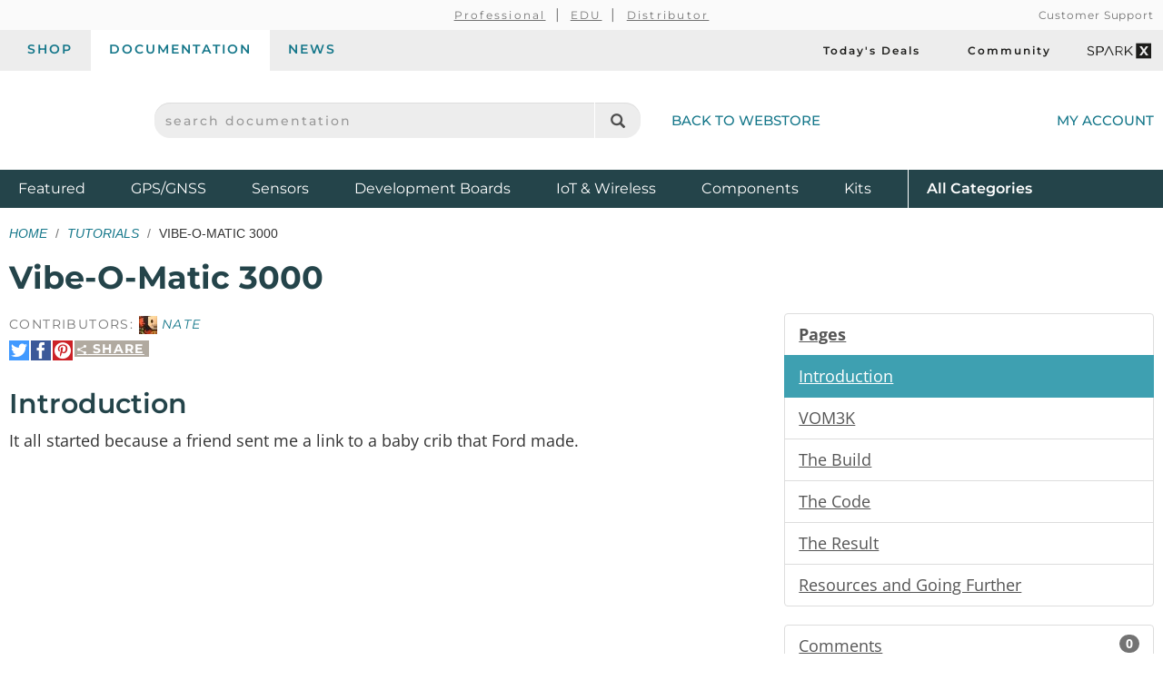

--- FILE ---
content_type: text/html;charset=UTF-8
request_url: https://learn.sparkfun.com/tutorials/vibe-o-matic-3000/introduction
body_size: 5961
content:
<!DOCTYPE html>
<html lang="en">
  <head>
    <!-- Google Tag Manager -->
<script>(function(w,d,s,l,i){w[l]=w[l]||[];w[l].push({'gtm.start':
new Date().getTime(),event:'gtm.js'});var f=d.getElementsByTagName(s)[0],
j=d.createElement(s),dl=l!='dataLayer'?'&l='+l:'';j.async=true;j.src=
'https://www.googletagmanager.com/gtm.js?id='+i+dl;f.parentNode.insertBefore(j,f);
})(window,document,'script','dataLayer','GTM-WLMFVVN');</script>
<!-- End Google Tag Manager -->
    <meta charset="utf-8">
          <meta name="viewport" content="width=device-width, initial-scale=1"> <!-- mobile mode if small screen device -->
    
    <title>Vibe-O-Matic 3000 - SparkFun Learn</title>

          <link rel="canonical" href="https://learn.sparkfun.com/tutorials/vibe-o-matic-3000/all">
                  <link rel="next" href="https://learn.sparkfun.com/tutorials/vibe-o-matic-3000/vom3k">
    
    <link href="/css/bootstrap.min.css?rev=1765313542" rel="stylesheet">
    <link rel="stylesheet" href="/css/theme.github.css?rev=1765313542" type="text/css" media="screen" />    <link rel="alternate" type="application/atom+xml" title="Education Blog" href="https://learn.sparkfun.com/feeds/blog" />
    <link rel="alternate" type="application/atom+xml" title="Tutorials" href="https://learn.sparkfun.com/feeds/tutorials" />
    <link rel="alternate" type="application/atom+xml" title="Education Blog Comments" href="https://learn.sparkfun.com/feeds/blog_comments" />
    <link rel="alternate" type="application/atom+xml" title="Tutorial Comments" href="https://learn.sparkfun.com/feeds/tutorial_comments" />
  </head>

  <body id=learn class="layout-default no-type tutorials-view" ontouchstart="">
    <!-- Google Tag Manager (noscript) -->
<noscript><iframe src="https://www.googletagmanager.com/ns.html?id=GTM-WLMFVVN"
height="0" width="0" style="display:none;visibility:hidden"></iframe></noscript>
<!-- End Google Tag Manager (noscript) -->
    <script>;</script>
    <div class="wrapper" itemscope itemtype="http://schema.org/WebSite">
      <meta itemprop="url" content="https://learn.sparkfun.com/">
      <div class=wrapper-inner>

    <header>
  <div class="support-nav-container container-fluid hidden-xs">
    <div class="container">
      <div class="support-nav">
        <div aria-hidden="true">&nbsp;</div>

        <div>
          <ul class="professional-links">
            <li><a href="https://www.sparkfun.com/professional">Professional</a></li>
            <li><a href="https://www.sparkfun.com/education">EDU</a>            <li><a href="https://www.sparkfun.com/become-a-distributor">Distributor</a>          </ul>
        </div>

        <div class="cs">
          <a href="https://www.sparkfun.com/support">Customer Support</a>        </div>
      </div>
    </div>
  </div>

  <div class="top-nav-buttons container-fluid hidden-xs">
    <div class="container">
      <div class="tab-bar">
        <ul class="tab-navigation" aria-label="sparkfun.com navigation">
  <li><a href="https://www.sparkfun.com/">Shop</a></li>
  <li class="active"><a href="https://learn.sparkfun.com/">Documentation</a></li>
  <li class=""><a href="https://news.sparkfun.com/">News</a></li>
</ul>

<ul class="sale-links" aria-label="Deals and special interests">
  <li><a href="https://www.sparkfun.com/todays-deals"><span class="icon-header icon-header-sale" aria-hidden="true"></span>Today's Deals</a></li>
  <li><a href="https://community.sparkfun.com/" target="_blank"><span class=" icon-header icon-header-community" aria-hidden="true"></span>Community</a></li>
  <li><a class="sparkx" href="https://www.sparkfun.com/sparkx"><span class="sfe-icon-sparkx"><span class="sr-only">SparkX</span></span></a></li>
</ul>
      </div>
    </div>
  </div>

  <div class="container">
    <div class="header-content">
      <div class="logo-container">
        <button id="mobile-nav-menu-trigger" class="mobile-menu-button btn-unstyled hidden-sm hidden-md hidden-lg" type="button" aria-label="Open navigation menu">
          <span class="glyphicon glyphicon-menu-hamburger" aria-hidden="true"></span>
        </button>

        <a class="logo" href="https://www.sparkfun.com/">
          <span class="logo-sfe-primary"><span class="visuallyhidden">SparkFun Electronics - sparkfun.com</span></span>
        </a>
      </div>

      <div class="search-block">
                  <form id="search_form" class="search-block-form" action="https://learn.sparkfun.com/search/results" method="get">
            <label for="global-search" class="sr-only">search documentation</label>
            <input name="term" id="global-search" class="form-control" type="text" value="" placeholder="search documentation" autocomplete="off">
            <button type="submit" class="glyphicon glyphicon-search global-search-icon" aria-label="Search"></button>
          </form>
        
        <a href="https://www.sparkfun.com/" class="hidden-xs">Back to Webstore<span class="icon-header icon-header-undo" aria-hidden="true"></span></a>
      </div>

        <a class="account-link" href="https://www.sparkfun.com/customer/account">
          <span class="img-account-silhouette visible-xs-inline-block"><span class="sr-only">My Account</span></span>
          <span class="hidden-xs">My Account</span>
        </a>

    </div>
  </div>

  <div class="header-nav container-fluid hidden-xs">
    <div class="container">
      <ul class="nav-product-categories" aria-label="Featured product categories">
  <li><a href="https://www.sparkfun.com/featured">Featured <span class="sr-only">Products</span></a></li>
  <li><a href="https://www.sparkfun.com/gnss">GPS/GNSS</a></li>
  <li><a href="https://www.sparkfun.com/sensors">Sensors</a></li>
  <li><a href="https://www.sparkfun.com/development-boards">Development Boards</a></li>
  <li class="header-nav-iot"><a href="https://www.sparkfun.com/iot-wireless">IoT & Wireless</a></li>
  <li class="header-nav-components"><a href="https://www.sparkfun.com/components">Components</a></li>
  <li class="header-nav-kits"><a href="https://www.sparkfun.com/kits">Kits</a></li>
  <li class="all-cat"><a href="https://www.sparkfun.com/all-categories"><span class="visible-xs-inline">Shop </span>All <span class="sr-only">Product</span> Categories</a></li>
</ul>
    </div>
  </div>
  <div id="nav-mobile-menu" class="nav-mobile-menu" aria-labelledby="nav-mobile-menu-heading" aria-role="dialog" aria-modal="true">
    <h2 id="nav-mobile-menu-heading" class="sr-only">Navigation menu</h2>
    <ul class="mobile-menu-tabs">
      <li class="active"><a>Menu</a></li>
      <li><a href="https://www.sparkfun.com/customer/account">Account</a></li>
    </ul>
    <ul class="nav-product-categories" aria-label="Featured product categories">
  <li><a href="https://www.sparkfun.com/featured">Featured <span class="sr-only">Products</span></a></li>
  <li><a href="https://www.sparkfun.com/gnss">GPS/GNSS</a></li>
  <li><a href="https://www.sparkfun.com/sensors">Sensors</a></li>
  <li><a href="https://www.sparkfun.com/development-boards">Development Boards</a></li>
  <li class="header-nav-iot"><a href="https://www.sparkfun.com/iot-wireless">IoT & Wireless</a></li>
  <li class="header-nav-components"><a href="https://www.sparkfun.com/components">Components</a></li>
  <li class="header-nav-kits"><a href="https://www.sparkfun.com/kits">Kits</a></li>
  <li class="all-cat"><a href="https://www.sparkfun.com/all-categories"><span class="visible-xs-inline">Shop </span>All <span class="sr-only">Product</span> Categories</a></li>
</ul>
    <ul class="tab-navigation" aria-label="sparkfun.com navigation">
  <li><a href="https://www.sparkfun.com/">Shop</a></li>
  <li class="active"><a href="https://learn.sparkfun.com/">Documentation</a></li>
  <li class=""><a href="https://news.sparkfun.com/">News</a></li>
</ul>

<ul class="sale-links" aria-label="Deals and special interests">
  <li><a href="https://www.sparkfun.com/todays-deals"><span class="icon-header icon-header-sale" aria-hidden="true"></span>Today's Deals</a></li>
  <li><a href="https://community.sparkfun.com/" target="_blank"><span class=" icon-header icon-header-community" aria-hidden="true"></span>Community</a></li>
  <li><a class="sparkx" href="https://www.sparkfun.com/sparkx"><span class="sfe-icon-sparkx"><span class="sr-only">SparkX</span></span></a></li>
</ul>
  </div>
</header>

    
    <div class=content>
      <div class=container id=airlock>

        
        
<div class=main-title>
  <ul class="breadcrumb">
    <li><a href="https://learn.sparkfun.com/">Home</a></li>
    <li><a href="https://learn.sparkfun.com/tutorials">Tutorials</a></li>
    <li>Vibe-O-Matic 3000</li>
      </ul>

  <h1>
    Vibe-O-Matic 3000  </h1>

</div>


<a id=nav_toggle_pages class="nav_toggle nav-toggle-trigger" href="#"><span>&#8801;</span> Pages</a>

<div id="tutorial" class="row">

  <div id="sections" class="col-sm-8 tutorial-page">

    <div class="contributors">
                      Contributors:
                <span class="contributor-alias"><img src="https://cdn.sparkfun.com/avatar/1ff6ad39b8c242a14296a76845e116cd?d=retro&s=20&r=pg" /> Nate</span>          </div>

    <div class="share-link-inline">

  <a class="share-link-toggle" href="#">
    <span class="share-title">
      <span class="sfe-icon-share"></span>
      Share    </span>
  </a>

  <div class="share-link-inner dialog">
    Use this URL to share:<br>
    <input class="form-control input-sm" type="text" value="http://sfe.io/t717" onclick="$(this).trigger('select');">

    <div class="share-social">

      <a rel=nofollow onclick="return $(this).sfeutil('track_link',this,'Share','clicked','tumblr');" href="https://www.tumblr.com/share/link?url=http%3A%2F%2Fsfe.io%2Ft717&name=Vibe-O-Matic+3000" title="Share on Tumblr"><span class="sfe-icon-tumblr hidetext"><span>Share on Tumblr</span></span></a>

      <a rel=nofollow onclick="return $(this).sfeutil('track_link',this,'Share','clicked','reddit');" href="https://www.reddit.com/submit?url=http%3A%2F%2Fsfe.io%2Ft717" title="Submit to reddit"><span class="sfe-icon-reddit hidetext"><span>Submit to reddi</span></span></a>

    </div>

    </div>
  
  <div class="share-social">

    <a rel=nofollow onclick="return $(this).sfeutil('track_link',this,'Share','clicked','twitter');" href="https://twitter.com/intent/tweet?text=Vibe-O-Matic+3000&url=http%3A%2F%2Fsfe.io%2Ft717&via=sparkfun" title="Share on Twitter"><span class="sfe-icon-twitter hidetext"><span>Share on Twitter</span></span></a>

    <a rel=nofollow onclick="return $(this).sfeutil('track_link',this,'Share','clicked','facebook');" href="http://www.facebook.com/sharer.php?u=http%3A%2F%2Fsfe.io%2Ft717&t=Vibe-O-Matic+3000" title="Share on Facebook"><span class="sfe-icon-facebook-nobox hidetext"><span>Share on Facebook</span></span></a>

          <a rel=nofollow onclick="return $(this).sfeutil('track_link',this,'Share','clicked','pinterest');" href="https://www.pinterest.com/pin/create/button/?url=http%3A%2F%2Fsfe.io%2Ft717&media=https%3A%2F%2Fcdn.sparkfun.com%2F%2Fr%2F500-1000%2Fassets%2Flearn_tutorials%2F7%2F1%2F7%2FVibe-O-Matic-Headlights_1.png&description=Vibe-O-Matic+3000" title="Pin It"><span class="sfe-icon-pinterest hidetext"><span>Pin It</span></span></a>
    
  </div>

  
</div>

    <h2>Introduction</h2>
    <p>It all started because a friend sent me a link to a baby crib that Ford made.</p>

<div class="flex-video-wrap clearfix">
  <div class="flex-video widescreen img">
    <iframe src="https://www.youtube.com/embed/4F-QxDNFZjE/?autohide=1&amp;border=0&amp;wmode=opaque&amp;enablejsapi=1" frameborder=0 allowfullscreen width="560" height="315"></iframe>
  </div>
</div>


<p>I had no idea how much money or time Ford spent but I figured I could do something similar. It might be a little too DIY... And my son might not like it at all... But I present to you <strong>The Vibe-O-Matic 3000</strong>:</p>

<p><div class="center-block text-center"> <a href="https://cdn.sparkfun.com/assets/learn_tutorials/7/1/7/Vibe-O-Matic-0.jpg"><img src="https://cdn.sparkfun.com/r/600-600/assets/learn_tutorials/7/1/7/Vibe-O-Matic-0.jpg" alt="Baby in bouncy chair with Arduino" /></a> </div></p>
        <div class="share-link-inline">

  <a class="share-link-toggle" href="#">
    <span class="share-title">
      <span class="sfe-icon-share"></span>
      Share    </span>
  </a>

  <div class="share-link-inner dialog">
    Use this URL to share:<br>
    <input class="form-control input-sm" type="text" value="http://sfe.io/t717" onclick="$(this).trigger('select');">

    <div class="share-social">

      <a rel=nofollow onclick="return $(this).sfeutil('track_link',this,'Share','clicked','tumblr');" href="https://www.tumblr.com/share/link?url=http%3A%2F%2Fsfe.io%2Ft717&name=Vibe-O-Matic+3000" title="Share on Tumblr"><span class="sfe-icon-tumblr hidetext"><span>Share on Tumblr</span></span></a>

      <a rel=nofollow onclick="return $(this).sfeutil('track_link',this,'Share','clicked','reddit');" href="https://www.reddit.com/submit?url=http%3A%2F%2Fsfe.io%2Ft717" title="Submit to reddit"><span class="sfe-icon-reddit hidetext"><span>Submit to reddi</span></span></a>

    </div>

    </div>
  
  <div class="share-social">

    <a rel=nofollow onclick="return $(this).sfeutil('track_link',this,'Share','clicked','twitter');" href="https://twitter.com/intent/tweet?text=Vibe-O-Matic+3000&url=http%3A%2F%2Fsfe.io%2Ft717&via=sparkfun" title="Share on Twitter"><span class="sfe-icon-twitter hidetext"><span>Share on Twitter</span></span></a>

    <a rel=nofollow onclick="return $(this).sfeutil('track_link',this,'Share','clicked','facebook');" href="http://www.facebook.com/sharer.php?u=http%3A%2F%2Fsfe.io%2Ft717&t=Vibe-O-Matic+3000" title="Share on Facebook"><span class="sfe-icon-facebook-nobox hidetext"><span>Share on Facebook</span></span></a>

          <a rel=nofollow onclick="return $(this).sfeutil('track_link',this,'Share','clicked','pinterest');" href="https://www.pinterest.com/pin/create/button/?url=http%3A%2F%2Fsfe.io%2Ft717&media=https%3A%2F%2Fcdn.sparkfun.com%2F%2Fr%2F500-1000%2Fassets%2Flearn_tutorials%2F7%2F1%2F7%2FVibe-O-Matic-Headlights_1.png&description=Vibe-O-Matic+3000" title="Pin It"><span class="sfe-icon-pinterest hidetext"><span>Pin It</span></span></a>
    
  </div>

  
</div>

    <hr>

    <div class="page-nav clearfix">

      <div class="pull-right">
        <a href="https://learn.sparkfun.com/tutorials/vibe-o-matic-3000/all" class="btn">
          View as a single page
        </a>

                  <a href="https://learn.sparkfun.com/tutorials/vibe-o-matic-3000/vom3k" class="btn btn-primary">
            Next Page &rarr;<br>
            <small>VOM3K</small>
          </a>
              </div>

              <button class="btn btn-disabled" disabled>
          &larr; Previous Page
        </button>
      
    </div>
  </div>

  <div class="col-sm-4 nav-menu" id="nav-pages">
    <div id="sidebar_affix">
      <div id="tutorial-pages" class="list-group">
        <a class="list-group-item"><b>Pages</b></a>
                  <a data-pageid="5995" class="list-group-item active" href="https://learn.sparkfun.com/tutorials/vibe-o-matic-3000/introduction">
            Introduction          </a>
                  <a data-pageid="5996" class="list-group-item " href="https://learn.sparkfun.com/tutorials/vibe-o-matic-3000/vom3k">
            VOM3K          </a>
                  <a data-pageid="5997" class="list-group-item " href="https://learn.sparkfun.com/tutorials/vibe-o-matic-3000/the-build">
            The Build          </a>
                  <a data-pageid="5998" class="list-group-item " href="https://learn.sparkfun.com/tutorials/vibe-o-matic-3000/the-code">
            The Code          </a>
                  <a data-pageid="6000" class="list-group-item " href="https://learn.sparkfun.com/tutorials/vibe-o-matic-3000/the-result">
            The Result          </a>
                  <a data-pageid="6001" class="list-group-item " href="https://learn.sparkfun.com/tutorials/vibe-o-matic-3000/resources-and-going-further">
            Resources and Going Further          </a>
              </div>

      <div class="list-group">
        <a class="list-group-item" href="https://learn.sparkfun.com/tutorials/vibe-o-matic-3000/discuss">
          Comments
          <span class="badge">0</span>
        </a>
        <a class="list-group-item" href="https://learn.sparkfun.com/tutorials/vibe-o-matic-3000/all">
          Single Page
        </a>
        <a class="list-group-item" hhref="#" onclick="window.print(); return false;">
          Print
        </a>
      </div>

  <!--
      -->

      <ul class="list-group">
        <li class="list-group-item"><b>Tags</b></li>
        <li class="list-group-item"><ul class="tags-list">
  <li>
    <a class="tag" href="https://learn.sparkfun.com/tutorials/tags/arduino">Arduino</a>  </li>
  <li>
    <a class="tag" href="https://learn.sparkfun.com/tutorials/tags/audio">Audio</a>  </li>
  <li>
    <a class="tag" href="https://learn.sparkfun.com/tutorials/tags/leds">LEDs</a>  </li>
  <li>
    <a class="tag" href="https://learn.sparkfun.com/tutorials/tags/projects">Projects</a>  </li>
</ul>
</li>
      </ul>

      <ul class="list-group">
        <li class="list-group-item"><b>License</b></li>
        <li class="list-group-item">
          <span class="sfe-icon-cc">
            <span class="visuallyhidden">Creative Commons</span>
          </span>
          <small>tutorials are <a href="https://creativecommons.org/licenses/by-sa/4.0/" target="new">CC BY-SA 4.0</a></small>
        </li>
      </ul>
    </div>
  </div>

</div>

      </div> <!-- /container -->
    </div> <!-- /content -->

    <footer>
  <div class="container">

  <div class="row">
      <div class="col-sm-6 col-md-4">
        <div class="footer-col-inner">
          <h3>About SparkFun</h3>
          <ul>
            <li><a href="https://www.sparkfun.com/about-sparkfun">Read Our Story</a></li>
            <li><a href="https://www.sparkfun.com/press-and-media">Press &amp; Media</a></li>
            <li><a href="http://www.sparkfuneducation.com" target="_blank">SparkFun Education <span class="glyphicon glyphicon-new-window"></span></a></li>
            <li><a href="https://www.sparkfun.com/jobs">Job Openings</a></li>
          </ul>

          <h3>Partner With Us</h3>
          <ul>
            <li><a href="https://www.sparkfun.com/partner">See Our Partners</a></li>
            <li><a href="https://www.sparkfun.com/services">View Our Services</a></li>
            <li><a href="https://www.sparkfun.com/become-a-distributor">Become a Distributor/Reseller</a></li>
            <li><a href="https://www.sparkfun.com/volume-sales">Receive Volume Discounts</a></li>
          </ul>
        </div>
      </div>
      <div class="col-sm-6 col-md-4">
        <div class="footer-col-inner">
          <h3>Support</h3>
          <ul>
            <li><a href="https://www.sparkfun.com/support">Customer Support</a></li>
            <li><a href="https://www.sparkfun.com/payments">Purchase Order &amp; Payment Terms</a></li>
            <li><a href="https://www.sparkfun.com/technical-assistance">Technical Assistance</a></li>
            <li><a href="https://www.sparkfun.com/faq">FAQs</a></li>
          </ul>
          <h3>Site Information</h3>
          <ul>
            <li><a href="https://www.sparkfun.com/terms">Terms Of Service</a></li>
            <li><a href="https://www.sparkfun.com/privacy">Privacy Policy</a></li>
            <li><a href="https://www.sparkfun.com/compliance">Compliance</a></li>
            <li><a href="https://www.sparkfun.com/sitemap">Site Map</a></li>
          </ul>
        </div>
      </div>
      <div class="col-sm-6 col-md-4">
        <div class="footer-col-inner">
          <h3>Subscribe</h3>
          <script charset="utf-8" type="text/javascript" src="//js.hsforms.net/forms/embed/v2.js"></script>
          <script>
            hbspt.forms.create({
              region: "na1",
              portalId: "2224003",
              formId: "257ad1af-ab9e-4275-8788-cbad81cc229e"
            });
          </script>
        </div>
      </div>
      <div class="col-sm-6 col-md-4">
        <div class="footer-col-inner">
          <h3>View Our Social Channels</h3>
          <ul class="spew">
            <li><a href="https://www.youtube.com/sparkfun" target="_blank" class="icon-social-youtube"><span class="sr-only">YouTube</span></a></li>
            <li><a href="https://www.instagram.com/sparkfun/" target="_blank" class="icon-social-instagram"><span class="sr-only">Instagram</span></a></li>
            <li><a href="https://www.github.com/sparkfun" target="_blank" class="icon-social-github"><span class="sr-only">GitHub</span></a></li>
            <li><a href="https://www.facebook.com/SparkFun" target="_blank" class="icon-social-facebook"><span class="sr-only">Facebook</span></a></li>
            <li><a href="https://twitter.com/sparkfun" target="_blank" class="icon-social-twitter"><span class="sr-only">Twitter</span></a></li>
            <li><a href="https://www.sparkfun.com/feeds" class="icon-social-rss"><span class="sr-only">RSS</span></a></li>
            <li><a href="https://www.tiktok.com/@sparkfun.electronics?lang=en" target="_blank" class="icon-social-tiktok"><span class="sr-only">TikTok</span></a></li>
          </ul>
        </div>
      </div>
    </div><!-- end .row -->
    <div class="row">
      <div class="col-xs-12 text-center">
        <p class="copyleft">
          <strong>SparkFun Electronics&nbsp;&reg;</strong>
          <span class="hidden-xs hidden-sm">/</span>
          <br class="visible-xs-inline visible-sm-inline"/>
          6333 Dry Creek Parkway,
          <br class="visible-xs-inline"/>
          Niwot, CO 80503
        </p>
      </div>
    </div><!-- end .row -->
  </div><!-- end .container -->
</footer>

      </div><!-- end .wrapper-inner -->
    </div><!-- end .wrapper -->

    <script type="text/javascript">
      var SFECONFIG = {
        dnt: false,
        http_server: 'http://learn.sparkfun.com',
        https_server: 'https://learn.sparkfun.com',
        http_static: 'https://cdn.sparkfun.com',
        learn_server: 'https://learn.sparkfun.com',
        news_server: 'https://news.sparkfun.com',
        base_url: '/',
        url: '/',
        controller: 'tutorials',
        action: 'view',
        entity_id: '',
        auth: false,
        sparkrev: '1765313542',
        search_key: 'search-sngw3quge7ojic1tgr4eft5c',
        search_url: 'https://sparkfun-electronics.ent.us-central1.gcp.cloud.es.io/api/as/v1/engines/sparkfun-01/search'
      };
    </script>
          <script src="//cdnjs.cloudflare.com/ajax/libs/jquery/3.6.0/jquery.min.js"></script>
      <script src="//ajax.googleapis.com/ajax/libs/jqueryui/1.13.2/jquery-ui.min.js"></script>
      <script src="/js/learn-built.min.js?sparkrev=1765313542"></script>
    
    <script>
      $.sfe();
      $.shared();
      $('#learn').learn();
      $('#learn').sfeutil();
    </script>
                            <script src="/js/tutorials-built.min.js?sparkrev=1765313542"></script>
                                    <script>
    var fbq = null;
  </script>
      
          <script type="text/javascript">
      (function(d,s,i,r) {
        if (d.getElementById(i)){return;}
        var n=d.createElement(s),e=d.getElementsByTagName(s)[0];
        n.id=i;n.src='//js.hs-analytics.net/analytics/'+(Math.ceil(new Date()/r)*r)+'/2224003.js';
        e.parentNode.insertBefore(n, e);
      })(document,"script","hs-analytics",300000);
    </script>
        <script type="text/javascript">
    setTimeout(function(){var a=document.createElement("script");
    var b=document.getElementsByTagName("script")[0];
    a.src=document.location.protocol+"//script.crazyegg.com/pages/scripts/0046/4761.js?"+Math.floor(new Date().getTime()/3600000);
    a.async=true;a.type="text/javascript";b.parentNode.insertBefore(a,b)}, 1);
  </script>
      </body>
</html>
